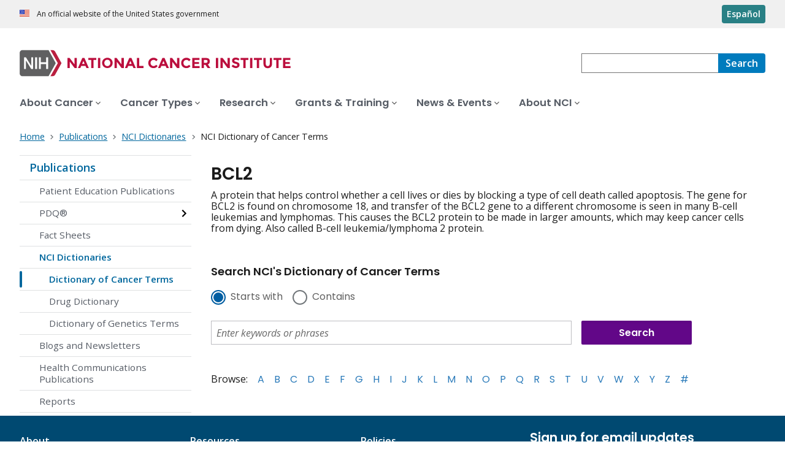

--- FILE ---
content_type: text/html;charset=UTF-8
request_url: https://www.cancer.gov/publications/dictionaries/cancer-terms/def/bcl2
body_size: 7005
content:
<!DOCTYPE html><html lang="en" dir="ltr" prefix="og: https://ogp.me/ns#"><head>
    <meta http-equiv="X-UA-Compatible" content="IE=edge">
    <meta charset="utf-8">




<meta name="description" content="NCI's Dictionary of Cancer Terms provides easy-to-understand definitions for words and phrases related to cancer and medicine.">
<meta http-equiv="content-language" content="en">
<meta property="og:type" content="Website">



<meta property="og:image" content="https://www.cancer.gov/sites/g/files/xnrzdm211/files/cgov_image/social_media/900/500/files/stethescope-dictionary-social-media.jpg">
<meta name="cgdp.domain" content="cgov">
<meta name="cgdp.template" content="left_nav">
<meta name="dcterms.subject" content="Publications">
<meta name="dcterms.type" content="nciAppModulePage">
<meta name="dcterms.coverage" content="nciglobal,ncienterprise">
<meta name="dcterms.isPartOf" content="Dictionary of Cancer Terms">
<meta name="dcterms.isReferencedBy" content="event1">
<meta name="dcterms.issued" content="2011-02-02">
<meta name="twitter:card" content="summary">
<link rel="icon" href="https://www.cancer.gov/profiles/custom/cgov_site/themes/custom/cgov/static/images/design-elements/icons/favicons/favicon.ico" sizes="32x32">
<link rel="icon" href="https://www.cancer.gov/profiles/custom/cgov_site/themes/custom/cgov/static/images/design-elements/icons/favicons/favicon.svg" type="image/svg+xml">
<link rel="apple-touch-icon" href="https://www.cancer.gov/profiles/custom/cgov_site/themes/custom/cgov/static/images/design-elements/icons/favicons/apple-touch-icon.png">
<link rel="manifest" href="https://www.cancer.gov/profiles/custom/cgov_site/themes/custom/cgov/static/images/design-elements/icons/favicons/site.webmanifest">
<meta name="x-no-op" content="none">
<meta name="Generator" content="Drupal 10 (https://www.drupal.org)">
<meta name="MobileOptimized" content="width">
<meta name="HandheldFriendly" content="true">
<meta name="viewport" content="width=device-width, user-scalable=yes, initial-scale=1, minimum-scale=1">

<script type="application/ld+json">{
    "@context": "https://schema.org",
    "@graph": [
        {
            "@type": "WebSite",
            "name": "National Cancer Institute (.gov)",
            "url": "https://www.cancer.gov"
        }
    ]
}</script>

    <link rel="preconnect" href="https://static.cancer.gov">
    <link rel="preconnect" href="https://fonts.googleapis.com">
    <link rel="preconnect" href="https://fonts.gstatic.com" crossorigin="">
    <link href="https://fonts.googleapis.com/css2?family=Open+Sans:ital,wght@0,300;0,400;0,600;0,700;1,300;1,400;1,600;1,700&amp;family=Poppins:ital,wght@0,300;0,400;0,500;0,600;1,300;1,400;1,500;1,600&amp;family=Roboto+Mono:ital,wght@0,300;0,400;0,700;1,300;1,400;1,700&amp;display=swap" rel="stylesheet">
    <meta name="apple-mobile-web-app-title" content="Cancer.gov">
    <meta name="application-name" content="Cancer.gov">
    <link rel="stylesheet" media="all" href="/sites/g/files/xnrzdm211/files/css/css_0mjC8upbJW8q1evZQOZPyREsba3X_ViM-Sgaa1vhFfk.css?delta=0&amp;language=en&amp;theme=ncids_trans&amp;include=eJxVzDsOAjEMhOELbWxoKLhMZLzREpSXMmaj3J5INFD-o0-jRz39C15a87nu7xT4adZwZx5jkErR0GkhXsJ9BfhIFZA-3Rr_gs4r3ejCMLGorABnicWlcIhOWr0VjTu8dSn4-dwwYSHzQxA-VLc30Q">
<link rel="stylesheet" media="all" href="/profiles/custom/cgov_site/themes/custom/ncids_trans/dist/css/ncids-common.css?t3ucb4">
<link rel="stylesheet" media="all" href="/profiles/custom/cgov_site/themes/custom/ncids_trans/dist/css/app-module.css?t3ucb4">
<link rel="stylesheet" media="all" href="/app-modules/glossary-app/glossary-app.v1.6.0/static/css/main-legacy.css?t3ucb4">

    
  <title>Definition of BCL2 - NCI Dictionary of Cancer Terms - NCI</title><link rel="canonical" href="https://www.cancer.gov/publications/dictionaries/cancer-terms/def/bcl2" data-react-helmet="true"><link rel="alternate" hreflang="en" href="https://www.cancer.gov/publications/dictionaries/cancer-terms/def/bcl2" data-react-helmet="true"><link rel="alternate" hreflang="es" href="https://www.cancer.gov/espanol/publicaciones/diccionarios/diccionario-cancer/def/bcl2" data-react-helmet="true"><meta property="og:title" content="Definition of BCL2 - NCI Dictionary of Cancer Terms" data-react-helmet="true"><meta property="og:url" content="https://www.cancer.gov/publications/dictionaries/cancer-terms/def/bcl2" data-react-helmet="true"><meta name="description" content="A protein that helps control whether a cell lives or dies by blocking a type of cell death called apoptosis. The gene for BCL2 is found on chromosome 18, and transfer of the BCL2 gene to a different chromosome is seen in many B-cell leukemias and lymphomas." data-react-helmet="true"><meta property="og:description" content="A protein that helps control whether a cell lives or dies by blocking a type of cell death called apoptosis. The gene for BCL2 is found on chromosome 18, and transfer of the BCL2 gene to a different chromosome is seen in many B-cell leukemias and lymphomas." data-react-helmet="true"><meta rel="x-prerender-render-id" content="3f7b898e-43b2-42e0-a405-1ea340e0cbfb" />
			<meta rel="x-prerender-render-at" content="2025-11-25T14:33:19.256Z" /><meta rel="x-prerender-request-id" content="2f9f0f84-27f2-4048-bc79-2c49b0864999" />
      		<meta rel="x-prerender-request-at" content="2025-12-06T15:15:46.275Z" /></head>
  <body class="has-translated-content">
        <a href="#main-content" class="usa-skipnav skipnav focusable">
      Skip to main content
    </a>
    
      <div class="dialog-off-canvas-main-canvas" data-off-canvas-main-canvas="">
    

  <section id="usa-banner" class="usa-banner" aria-label="Official government website">
  <header class="usa-banner__header">
    <div class="usa-banner__inner">
      <div class="usa-banner__header-text">
        An official website of the United States government
      </div>
            <a href="/espanol/publicaciones/diccionarios/diccionario-cancer/def/bcl2" id="lang-toggle" class="usa-button usa-banner__language-toggle" hreflang="es">Español</a>
    </div>
  </header>
</section>



  <header id="nci-header" class="nci-header nci-header--megamenu" data-base-path="/">
	<div class="nci-header__navbar">
		<div class="nci-logo" id="extended-mega-logo">
			<a href="/">
				<picture><source media="(min-width: 1024px)" srcset="/sites/g/files/xnrzdm211/files/ncids_header/logos/Logo_NCI.svg">
<img src="/sites/g/files/xnrzdm211/files/ncids_header/logos/Logo_NCI_Mobile.svg" alt="National Cancer Institute Home Page">
</picture>

			</a>
		</div>

		<div class="nci-header-nav__secondary">
			<button class="usa-button nci-header-mobilenav__open-btn">Menu</button>

							<form class="nci-header-search" method="get" action="/search/results" role="search"><div class="nci-autocomplete"><div class="nci-autocomplete__status" aria-live="assertive"></div>
					<label class="usa-sr-only" for="nci-header-search__field">
						Search
					</label>

																										<input class="usa-input" id="nci-header-search__field" type="search" name="swKeyword" data-autosuggest-collection="cgov" role="combobox" aria-autocomplete="list" aria-haspopup="listbox" aria-expanded="false" aria-owns="nci-header-search__field-terms" aria-activedescendant="">
					<button class="usa-button nci-header-search__search-button" type="submit" aria-label="Search">
						<span class="nci-header-search__label" aria-hidden="true">Search</span>
						<svg class="usa-icon" xmlns="http://www.w3.org/2000/svg" role="img" viewBox="0 0 24 24" aria-hidden="true">
							<path d="M0 0h24v24H0z" fill="none"></path>
							<path d="M15.5 14h-.79l-.28-.27C15.41 12.59 16 11.11 16 9.5 16 5.91 13.09 3 9.5 3S3 5.91 3 9.5 5.91 16 9.5 16c1.61 0 3.09-.59 4.23-1.57l.27.28v.79l5 4.99L20.49 19l-4.99-5zm-6 0C7.01 14 5 11.99 5 9.5S7.01 5 9.5 5 14 7.01 14 9.5 11.99 14 9.5 14z"></path>
						</svg>
					</button>
				<div id="nci-header-search__field-termswrapper" class="nci-autocomplete__listbox listboxWidth"><div id="nci-header-search__field-terms" tabindex="-1" role="listbox"></div></div></div></form>
					</div>
	</div>

			<nav aria-label="Primary navigation" class="nci-header-nav">
			<div class="nci-header-nav__inner">
				<ul class="nci-header-nav__primary">
											<li class="nci-header-nav__primary-item">
																																											<button class="usa-button nci-header-nav__primary-button" aria-expanded="false" data-menu-id="829" aria-controls="menu-829">
								<span>About Cancer</span>
							</button>
						</li>
											<li class="nci-header-nav__primary-item">
																																											<button class="usa-button nci-header-nav__primary-button" aria-expanded="false" data-menu-id="11868" aria-controls="menu-11868">
								<span>Cancer Types</span>
							</button>
						</li>
											<li class="nci-header-nav__primary-item">
																																											<button class="usa-button nci-header-nav__primary-button" aria-expanded="false" data-menu-id="12732" aria-controls="menu-12732">
								<span>Research</span>
							</button>
						</li>
											<li class="nci-header-nav__primary-item">
																																											<button class="usa-button nci-header-nav__primary-button" aria-expanded="false" data-menu-id="914792" aria-controls="menu-914792">
								<span>Grants &amp; Training</span>
							</button>
						</li>
											<li class="nci-header-nav__primary-item">
																																											<button class="usa-button nci-header-nav__primary-button" aria-expanded="false" data-menu-id="12664" aria-controls="menu-12664">
								<span>News &amp; Events</span>
							</button>
						</li>
											<li class="nci-header-nav__primary-item">
																																											<button class="usa-button nci-header-nav__primary-button" aria-expanded="false" data-menu-id="10952" aria-controls="menu-10952">
								<span>About NCI</span>
							</button>
						</li>
									</ul>
			</div>
		</nav>
	
<div class="nci-header-mobilenav" tabindex="-1" role="dialog" aria-modal="true" id="nci-header-mobilenav" aria-live="polite" aria-busy="true"><button class="nci-header-mobilenav__close-btn" aria-controls="nci-header-mobilenav" aria-label="Close Menu"></button><div class="nci-is-loading hidden"></div></div><div class="nci-header-mobilenav__overlay"></div></header>



<div class="grid-container">
  <div class="grid-row flex-no-wrap">
    <div class="grid-col-10">
                <nav class="usa-breadcrumb usa-breadcrumb--wrap" aria-label="Breadcrumbs">
    <ol class="usa-breadcrumb__list">
              <li class="usa-breadcrumb__list-item">
          <a href="/" class="usa-breadcrumb__link">
            <span>Home</span>
          </a>
        </li>
              <li class="usa-breadcrumb__list-item">
          <a href="/publications" class="usa-breadcrumb__link">
            <span>Publications</span>
          </a>
        </li>
              <li class="usa-breadcrumb__list-item">
          <a href="/publications/dictionaries" class="usa-breadcrumb__link">
            <span>NCI Dictionaries</span>
          </a>
        </li>
                    <li class="usa-breadcrumb__list-item usa-current" aria-current="page">
          <span>NCI Dictionary of Cancer Terms</span>
        </li>
          </ol>
  </nav>


    </div>
  </div>
</div>

<div id="page" class="grid-container">
      <div class="grid-row grid-gap">
      <!-- SECTION NAVIGATION -->
  <div class="desktop:grid-col-3 nci-no-print">
    



  <nav aria-label="Secondary navigation">
    <ul class="usa-sidenav">
             
        
  <li class="usa-sidenav__item">
    <a href="/publications" data-menu-id="844114" class="usa-current usa-current--nci-ancestor">Publications</a>
          <ul class="usa-sidenav__sublist">
                              <li class="usa-sidenav__item">
    <a href="/publications/patient-education" data-menu-id="840891">Patient Education Publications</a>
  </li>

  
                                    <li class="usa-sidenav__item">
    <a href="/publications/pdq" data-menu-id="939391" class="nci-has-children">PDQ® </a>
  </li>

  
                              <li class="usa-sidenav__item">
    <a href="/publications/fact-sheets" data-menu-id="11708">Fact Sheets</a>
  </li>

  
                         
        
  <li class="usa-sidenav__item">
    <a href="/publications/dictionaries" data-menu-id="930167" class="usa-current usa-current--nci-ancestor">NCI Dictionaries</a>
          <ul class="usa-sidenav__sublist">
                         
        
  <li class="usa-sidenav__item">
    <a href="/publications/dictionaries/cancer-terms" data-menu-id="16384" class="usa-current" aria-current="page">Dictionary of Cancer Terms</a>
    
  </li>

  
                              <li class="usa-sidenav__item">
    <a href="/publications/dictionaries/cancer-drug" data-menu-id="16387">Drug Dictionary</a>
  </li>

  
                              <li class="usa-sidenav__item">
    <a href="/publications/dictionaries/genetics-dictionary" data-menu-id="336369">Dictionary of Genetics Terms</a>
  </li>

  
              </ul>
    
  </li>

  
                              <li class="usa-sidenav__item">
    <a href="/publications/blogs-newsletters" data-menu-id="919680">Blogs and Newsletters</a>
  </li>

  
                              <li class="usa-sidenav__item">
    <a href="/publications/health-communication" data-menu-id="909432">Health Communications Publications</a>
  </li>

  
                              <li class="usa-sidenav__item">
    <a href="/publications/reports" data-menu-id="1040907">Reports</a>
  </li>

  
              </ul>
    
  </li>

  
    </ul>
  </nav>

  </div>

    <div class="cgdpl desktop:grid-col-9">
            <div id="content" class="">
        <main class="contentzone has-section-nav" id="main-content">
          <article>
            <div class="resize-content">
                <!-- ********************************* BEGIN Page Content ********************************** -->

    <div id="NCI-glossary-app-root"><h1 class="term-title" data-testid="tid-term-def-title" data-cdr-id="613897">BCL2</h1><div class="term-description" data-testid="tid-term-def-description">A protein that helps control whether a cell lives or dies by blocking a type of cell death called apoptosis. The gene for BCL2 is found on chromosome 18, and transfer of the BCL2 gene to a different chromosome is seen in many B-cell leukemias and lymphomas. This causes the BCL2 protein to be made in larger amounts, which may keep cancer cells from dying. Also called B-cell leukemia/lymphoma 2 protein.</div><div aria-label="Search NCI's Dictionary of Cancer Terms" class="search-box-container bottom"><h6>Search NCI's Dictionary of Cancer Terms</h6><form class="dictionary-search" data-testid="tid-dictionary-search"><div class="radio-selection"><div class="ncids-radio inline"><input class="ncids-radio__input" type="radio" aria-disabled="false" id="starts-with" name="radios" value="Begins" checked=""><label class="ncids-radio__label" for="starts-with">Starts with</label></div><div class="ncids-radio inline"><input class="ncids-radio__input" type="radio" aria-disabled="false" id="contains" name="radios" value="Contains"><label class="ncids-radio__label" for="contains">Contains</label></div></div><div id="keywords-autocomplete-wrapper" class="ncids-autocomplete dictionary-search-input"><div class=" "><input placeholder="Enter keywords or phrases" aria-label="Enter keywords or phrases" id="keywords" role="combobox" aria-autocomplete="list" aria-expanded="false" autocomplete="off" class="ncids-input ncids-autocomplete__input dictionary-search-input" type="text" value=""></div><div class="menu-anchor"><div class="menu-wrapper null"></div></div></div><input type="submit" class="submit button postfix" id="btnSearch" title="Search" value="Search"></form><nav class="az-list" data-testid="tid-az-list"><span class="browse">Browse:</span><ul><li value="1"><a href="/publications/dictionaries/cancer-terms/expand/A">A</a></li><li value="2"><a href="/publications/dictionaries/cancer-terms/expand/B">B</a></li><li value="3"><a href="/publications/dictionaries/cancer-terms/expand/C">C</a></li><li value="4"><a href="/publications/dictionaries/cancer-terms/expand/D">D</a></li><li value="5"><a href="/publications/dictionaries/cancer-terms/expand/E">E</a></li><li value="6"><a href="/publications/dictionaries/cancer-terms/expand/F">F</a></li><li value="7"><a href="/publications/dictionaries/cancer-terms/expand/G">G</a></li><li value="8"><a href="/publications/dictionaries/cancer-terms/expand/H">H</a></li><li value="9"><a href="/publications/dictionaries/cancer-terms/expand/I">I</a></li><li value="10"><a href="/publications/dictionaries/cancer-terms/expand/J">J</a></li><li value="11"><a href="/publications/dictionaries/cancer-terms/expand/K">K</a></li><li value="12"><a href="/publications/dictionaries/cancer-terms/expand/L">L</a></li><li value="13"><a href="/publications/dictionaries/cancer-terms/expand/M">M</a></li><li value="14"><a href="/publications/dictionaries/cancer-terms/expand/N">N</a></li><li value="15"><a href="/publications/dictionaries/cancer-terms/expand/O">O</a></li><li value="16"><a href="/publications/dictionaries/cancer-terms/expand/P">P</a></li><li value="17"><a href="/publications/dictionaries/cancer-terms/expand/Q">Q</a></li><li value="18"><a href="/publications/dictionaries/cancer-terms/expand/R">R</a></li><li value="19"><a href="/publications/dictionaries/cancer-terms/expand/S">S</a></li><li value="20"><a href="/publications/dictionaries/cancer-terms/expand/T">T</a></li><li value="21"><a href="/publications/dictionaries/cancer-terms/expand/U">U</a></li><li value="22"><a href="/publications/dictionaries/cancer-terms/expand/V">V</a></li><li value="23"><a href="/publications/dictionaries/cancer-terms/expand/W">W</a></li><li value="24"><a href="/publications/dictionaries/cancer-terms/expand/X">X</a></li><li value="25"><a href="/publications/dictionaries/cancer-terms/expand/Y">Y</a></li><li value="26"><a href="/publications/dictionaries/cancer-terms/expand/Z">Z</a></li><li value="27"><a href="/publications/dictionaries/cancer-terms/expand/%23">#</a></li></ul></nav></div></div>




            </div>
          </article>
        </main>
      </div>
    </div>
  </div>
</div>

  <div id="block-ncidsfooterenglish">
  
    
      <style>
   .cgdpl .usa-button {
      color: #fff !important;
   }
   .cgdpl .usa-button.usa-button--accent-warm {
      color: #1b1b1b !important;
   }
</style>
<footer class="usa-footer usa-footer--nci-big" id="nci-footer" aria-label="Footer">
  
  <div class="usa-footer__primary-section">
    <div class="grid-container">
      <div class="grid-row grid-gap">
        <div class="tablet:grid-col-8">
          <nav class="usa-footer__nav" aria-label="Footer navigation">
            <div class="grid-row grid-gap-4">
              <div class="mobile-lg:grid-col-6 desktop:grid-col-4">
                <section class="usa-footer__primary-content usa-footer__primary-content--collapsible">
                  <div class="usa-footer__primary-link">About</div>
                  <ul class="usa-list usa-list--unstyled">
                    <li class="usa-footer__secondary-link">
                      <a href="/about-website">About This Website</a>
                    </li>
                    <li class="usa-footer__secondary-link">
                      <a href="/espanol">en Español</a>
                    </li>
                    <li class="usa-footer__secondary-link">
                      <a href="/policies/copyright-reuse">Reuse &amp; Copyright</a>
                    </li>
                    <li class="usa-footer__secondary-link">
                      <a href="/social-media">Social Media</a>
                    </li>
                  </ul>
                </section>
              </div>
              <div class="mobile-lg:grid-col-6 desktop:grid-col-4">
                <section class="usa-footer__primary-content usa-footer__primary-content--collapsible">
                  <div class="usa-footer__primary-link">Resources</div>
                  <ul class="usa-list usa-list--unstyled">
                    <li class="usa-footer__secondary-link">
                      <a href="/contact">Contact Us</a>
                    </li>
                    <li class="usa-footer__secondary-link">
                      <a href="/publications">Publications</a>
                    </li>
                    <li class="usa-footer__secondary-link">
                      <a href="/publications/dictionaries/cancer-terms">Dictionary of Cancer Terms</a>
                    </li>
                    <li class="usa-footer__secondary-link">
                      <a href="/research/participate/clinical-trials-search">Find a Clinical Trial</a>
                    </li>
                  </ul>
                </section>
              </div>
              <div class="mobile-lg:grid-col-6 desktop:grid-col-4">
                <section class="usa-footer__primary-content usa-footer__primary-content--collapsible">
                  <div class="usa-footer__primary-link">Policies</div>
                  <ul class="usa-list usa-list--unstyled">
                    <li class="usa-footer__secondary-link">
                      <a href="/policies/accessibility">Accessibility</a>
                    </li>
                    <li class="usa-footer__secondary-link">
                      <a href="/policies/foia">FOIA</a>
                    </li>
                    <li class="usa-footer__secondary-link">
                      <a href="/policies/privacy-security">Privacy &amp; Security</a>
                    </li>
                    <li class="usa-footer__secondary-link">
                      <a href="/policies/disclaimer">Disclaimers</a>
                    </li>
                    <li class="usa-footer__secondary-link">
                      <a href="https://www.hhs.gov/vulnerability-disclosure-policy/index.html">Vulnerability Disclosure</a>
                    </li>
                  </ul>
                </section>
              </div>
            </div>
          </nav>
        </div>
        <div class="tablet:grid-col-4">
          <div class="usa-sign-up">
            <div class="usa-sign-up__heading">Sign up for email updates</div>
            <form action="https://public.govdelivery.com/accounts/USNIHNCI/subscribers/qualify" aria-label="Footer subscribe" class="usa-form" accept-charset="UTF-8" method="post" novalidate="" target="_blank" id="signup">
              <input type="hidden" name="category_id" id="category_id" value="">
              <div class="usa-form-group">
                <label class="usa-label" for="email">
                  Enter your email address
                </label>
                <span class="usa-error-message hidden" id="email-error-message" aria-hidden="true" role="alert">Enter a valid email address</span><input class="usa-input width-full" id="email" name="email" type="email" value="" aria-describedby="email-error-message">
              </div>
              <button class="usa-button usa-button--accent-warm" type="submit">
                Sign up
              </button>
            </form>
          </div>
        </div>
      </div>
    </div>
  </div>
  <div class="usa-footer__secondary-section">
    <div class="grid-container">
      <div class="grid-row grid-gap">
        <div class="usa-footer__logo grid-row desktop:grid-col-5">
          <div class="mobile-lg:grid-col-auto desktop:margin-bottom-3">
            <p class="usa-footer__logo-heading">
              <span class="logo__agency-name">National Cancer Institute </span>
              <span class="logo__parent-organization">at the National Institutes of Health</span>
            </p>
          </div>
        </div>
        <div class="usa-footer__contact-links mobile-lg:grid-col-7">
          <div class="usa-footer__contact-heading">Contact Us</div>
          <div class="usa-footer__address">
            <div class="usa-footer__contact-info grid-row grid-gap">
              <div class="tablet:grid-col-auto">
                <a href="https://livehelp.cancer.gov/">Live Chat</a>
              </div>
              <div class="tablet:grid-col-auto">
                <a href="tel:1-800-4-CANCER">1-800-4-CANCER</a>
              </div>
              <div class="tablet:grid-col-auto">
                <a href="mailto:NCIinfo@nih.gov">NCIinfo@nih.gov</a>
              </div>
              <div class="tablet:grid-col-auto">
                <a class="no-exit-notification" href="https://ncidccpssurveys.gov1.qualtrics.com/jfe/form/SV_egtxdVcMuOiM3Yi" target="_blank">Site Feedback</a>
              </div>
            </div>
          </div>
        </div>
      </div>
      <div class="grid-row grid-gap">
        <div class="usa-footer__social-links desktop:grid-col-5">
          <div class="usa-footer__social-heading">Follow us</div>
          <div class="grid-row grid-gap-1 nci-big__social">
            <div class="grid-col-auto">
              <a class="usa-social-link no-exit-notification" href="https://www.facebook.com/cancer.gov">
                <svg xmlns="http://www.w3.org/2000/svg" viewBox="0 0 24 24" width="24" class="usa-icon" role="img" aria-labelledby="facebook-title">
                  <title id="facebook-title">Facebook</title>
                  <rect fill="none" height="24" width="24"></rect>
                  <path d="M22,12c0-5.52-4.48-10-10-10S2,6.48,2,12c0,4.84,3.44,8.87,8,9.8V15H8v-3h2V9.5C10,7.57,11.57,6,13.5,6H16v3h-2 c-0.55,0-1,0.45-1,1v2h3v3h-3v6.95C18.05,21.45,22,17.19,22,12z"></path>
                </svg>
              </a>
            </div>
            <div class="grid-col-auto">
              <a class="usa-social-link no-exit-notification" href="https://twitter.com/thenci">
                <svg xmlns="http://www.w3.org/2000/svg" viewBox="0 0 24 24" class="usa-icon" role="img" aria-labelledby="x-title">
                  <title id="x-title">Follow on X</title>
                  <path d="M12 22c5.5 0 10-4.5 10-10S17.5 2 12 2 2 6.5 2 12s4.5 10 10 10zm5.2-15.6L13.3 11l4.3 6.2h-3.1L11.6 13 8 17.2h-.9l4.1-4.8-4.1-6h3.1l2.7 3.9 3.4-3.9h.9zm-5.6 5.4.4.6 2.8 4h1.4l-3.5-5-.4-.6-2.6-3.7H8.3l3.3 4.7z"></path>
                </svg>
              </a>
            </div>
            <div class="grid-col-auto">
              <a class="usa-social-link no-exit-notification" href="https://www.instagram.com/nationalcancerinstitute/">
                <svg xmlns="http://www.w3.org/2000/svg" viewBox="0 0 24 24" class="usa-icon" role="img" aria-labelledby="instagram-title">
                  <title id="instagram-title">Instagram</title>
                  <g id="Instagram">
                    <path d="M12,10a2,2,0,1,0,2,2A2,2,0,0,0,12,10Z"></path>
                    <path d="M12,2A10,10,0,1,0,22,12,10,10,0,0,0,12,2Zm6,12.69A3.32,3.32,0,0,1,14.69,18H9.31A3.32,3.32,0,0,1,6,14.69V9.31A3.32,3.32,0,0,1,9.31,6h5.38A3.32,3.32,0,0,1,18,9.31Z"></path>
                    <path d="M16.94,9.31a2.25,2.25,0,0,0-2.25-2.25H9.31A2.25,2.25,0,0,0,7.06,9.31v5.38a2.25,2.25,0,0,0,2.25,2.25h5.38a2.25,2.25,0,0,0,2.25-2.25h0ZM12,15.09A3.09,3.09,0,1,1,15.09,12,3.09,3.09,0,0,1,12,15.09Zm3.77-5.75a.79.79,0,0,1-.55.23.83.83,0,0,1-.55-.23.78.78,0,0,1,0-1.11A.82.82,0,0,1,15.22,8a.78.78,0,0,1,.55,1.33Z"></path>
                  </g>
                </svg>
              </a>
            </div>
            <div class="grid-col-auto">
              <a class="usa-social-link no-exit-notification" href="https://www.youtube.com/NCIgov">
                <svg xmlns="http://www.w3.org/2000/svg" viewBox="0 0 24 24" class="usa-icon" role="img" aria-labelledby="youtube-title">
                  <title id="youtube-title">Youtube</title>
                  <g id="YouTube">
                    <path d="M12,2A10,10,0,1,0,22,12,10,10,0,0,0,12,2Zm5.75,12.91A1.49,1.49,0,0,1,16.69,16a34.65,34.65,0,0,1-4.69.26A34.65,34.65,0,0,1,7.31,16a1.49,1.49,0,0,1-1.06-1.06A15.88,15.88,0,0,1,6,12a15.88,15.88,0,0,1,.25-2.91A1.49,1.49,0,0,1,7.31,8,34.65,34.65,0,0,1,12,7.77,34.65,34.65,0,0,1,16.69,8a1.49,1.49,0,0,1,1.06,1.06A15.88,15.88,0,0,1,18,12,15.88,15.88,0,0,1,17.75,14.91Z"></path>
                    <polygon points="10.77 13.78 13.91 12 10.77 10.22 10.77 13.78"></polygon>
                  </g>
                </svg>
              </a>
            </div>
            <div class="grid-col-auto">
              <a class="usa-social-link no-exit-notification" href="https://www.linkedin.com/company/nationalcancerinstitute/">
                <svg xmlns="http://www.w3.org/2000/svg" viewBox="0 0 24 24" class="usa-icon" role="img" aria-labelledby="linkedin-title">
                  <title id="linkedin-title">Linkedin</title>
                  <g id="final">
                    <path d="M12,2C6.48,2,2,6.48,2,12s4.48,10,10,10s10-4.48,10-10S17.52,2,12,2z M8.912001,17.584H6.584v-7.472h2.328001V17.584z
                          M7.744,9.104C6.992,9.104,6.4,8.488,6.4,7.76c0-0.752,0.592-1.344,1.344-1.344c0.728,0,1.343999,0.592,1.343999,1.344
                          C9.087999,8.488,8.472,9.104,7.744,9.104z M17.6,17.584h-2.328v-3.64c0-0.856-0.024001-1.967999-1.216001-1.967999
                          s-1.392,0.927999-1.392,1.912v3.696H10.36v-7.472h2.224v1.008h0.024c0.464-0.752,1.296-1.216001,2.199999-1.192
                          c2.352001,0,2.792,1.552001,2.792,3.544001C17.6,13.472,17.6,17.584,17.6,17.584z"></path>
                  </g>
                </svg>
              </a>
            </div>
          </div>
        </div>
        <div class="usa-footer__contact-links desktop:grid-col-7">
          <div class="usa-footer__address height-full">
            <div class="usa-footer__contact-info grid-row grid-gap height-full">
              <address>
                <a href="https://www.hhs.gov/">U.S. Department of Health and Human Services
                </a>
                <a href="https://www.nih.gov/">National Institutes of Health
                </a>
                <a href="https://www.cancer.gov/">National Cancer Institute </a>
                <a href="https://usa.gov/">USA.gov</a>
              </address>
            </div>
          </div>
        </div>
      </div>
    </div>
  </div>
</footer>


  </div>



  </div>

    
<div id="nci-modal-area" class="cgdpl"></div>


    
  

</body></html>